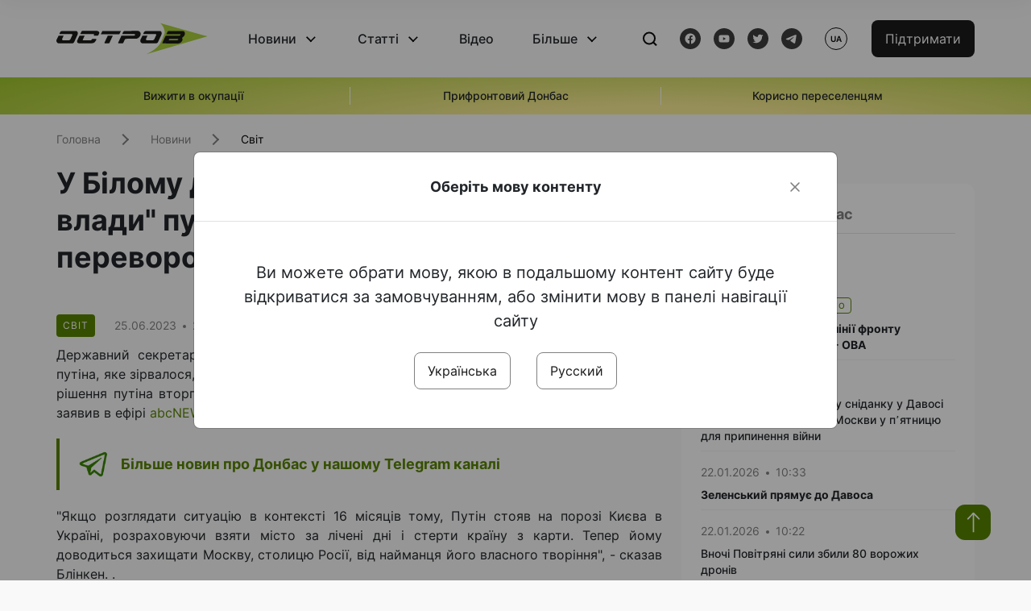

--- FILE ---
content_type: text/html; charset=UTF-8
request_url: https://www.ostro.org/news/u-bilomu-domi-prokomentuvaly-trishhyny-vlady-putina-cherez-perervanyj-perevorot-i424693
body_size: 16654
content:

<!DOCTYPE html>
<html lang="uk">
<head>
    <meta charset="utf-8">
    <meta http-equiv="X-UA-Compatible" content="IE=edge">
    <title>У Білому домі прокоментували &quot;тріщини влади&quot; путіна через перерваний переворот | ОстроВ</title>
    <link rel="apple-touch-icon" sizes="57x57" href="/favicon/apple-icon-57x57.png">
    <link rel="apple-touch-icon" sizes="60x60" href="/favicon/apple-icon-60x60.png">
    <link rel="apple-touch-icon" sizes="72x72" href="/favicon/apple-icon-72x72.png">
    <link rel="apple-touch-icon" sizes="76x76" href="/favicon/apple-icon-76x76.png">
    <link rel="apple-touch-icon" sizes="114x114" href="/favicon/apple-icon-114x114.png">
    <link rel="apple-touch-icon" sizes="120x120" href="/favicon/apple-icon-120x120.png">
    <link rel="apple-touch-icon" sizes="144x144" href="/favicon/apple-icon-144x144.png">
    <link rel="apple-touch-icon" sizes="152x152" href="/favicon/apple-icon-152x152.png">
    <link rel="apple-touch-icon" sizes="180x180" href="/favicon/apple-icon-180x180.png">
    <link rel="icon" type="image/png" sizes="192x192"  href="/favicon/android-icon-192x192.png">
    <link rel="icon" type="image/png" sizes="32x32" href="/favicon/favicon-32x32.png">
    <link rel="icon" type="image/png" sizes="96x96" href="/favicon/favicon-96x96.png">
    <link rel="icon" type="image/png" sizes="16x16" href="/favicon/favicon-16x16.png">
    <link rel="manifest" href="/favicon/manifest.json">
    <meta name="msapplication-TileColor" content="#ffffff">
    <meta name="msapplication-TileImage" content="/favicon/ms-icon-144x144.png">
    <meta name="theme-color" content="##588400">
    <meta name="apple-mobile-web-app-status-bar-style" content="black-translucent">
    <meta name="viewport"
          content="width=device-width, user-scalable=no, initial-scale=1.0, maximum-scale=1.0, minimum-scale=1.0">
    <meta name="csrf-param" content="_csrf-frontend">
<meta name="csrf-token" content="cBVXeD-r1FOHzn77Z2MU1ymml0d0qEobHBXFJb87GsMmJAQuSp6nC-C9Br0LL1aQa5fccR7Ac3JFT7Bh8wJM8w==">
            <meta property="fb:app_id" content="583173016509071">
        <meta name="title" content="У Білому домі прокоментували &quot;тріщини влади&quot; путіна через перерваний переворот | ОстроВ">
<meta name="description" content="Державний секретар США Ентоні Блінкен заявив, що повстання проти президента росії путіна, яке зірвалося, організоване найманим лідером і близьким союзником, наголошує, що рішення путіна вторгнутися в Україну посіяло хаос і в його власній країні.">
<meta property="og:title" content="У Білому домі прокоментували &quot;тріщини влади&quot; путіна через перерваний переворот">
<meta name="twitter:title" content="У Білому домі прокоментували &quot;тріщини влади&quot; путіна через перерваний переворот">
<meta property="og:type" content="article">
<meta property="og:description" content="Державний секретар США Ентоні Блінкен заявив, що повстання проти президента росії путіна, яке зірвалося, організоване найманим лідером і близьким союзником, наголошує, що рішення путіна вторгнутися в Україну посіяло хаос і в його власній країні.">
<meta name="twitter:description" content="Державний секретар США Ентоні Блінкен заявив, що повстання проти президента росії путіна, яке зірвалося, організоване найманим лідером і близьким союзником, наголошує, що рішення путіна вторгнутися в Україну посіяло хаос і в його власній країні.">
<meta property="og:url" content="https://www.ostro.org/news/u-bilomu-domi-prokomentuvaly-trishhyny-vlady-putina-cherez-perervanyj-perevorot-i424693">
<meta property="og:image" content="https://www.ostro.org/upload/share/news/2023/06/25/og_image_424693.png?v=1687717428">
<meta name="twitter:image" content="https://www.ostro.org/upload/share/news/2023/06/25/og_image_424693.png?v=1687717428">
<meta property="og:image:width" content="1200">
<meta property="og:image:height" content="630">
<meta property="og:image:type" content="image/png">
<link href="https://www.ostro.org/news/u-bilomu-domi-prokomentuvaly-trishhyny-vlady-putina-cherez-perervanyj-perevorot-i424693" rel="alternate" hreflang="uk">
<link href="https://www.ostro.org/news/u-bilomu-domi-prokomentuvaly-trishhyny-vlady-putina-cherez-perervanyj-perevorot-i424693" rel="alternate" hreflang="x-default">
<link href="https://www.ostro.org/ru/news/v-belom-dome-prokommentyrovaly-treshhyny-vlasty-putyna-yz-za-prervannogo-perevorota-i424694" rel="alternate" hreflang="ru">
<link type="application/rss+xml" href="https://www.ostro.org/rssfeed/rss.xml" title="ОстроВ - Загальна стрічка всіх матеріалів" rel="alternate">
<link type="application/rss+xml" href="https://www.ostro.org/rssfeed/news.xml" title="ОстроВ - Новини" rel="alternate">
<link type="application/rss+xml" href="https://www.ostro.org/rssfeed/articles.xml" title="ОстроВ - Статті" rel="alternate">
<link type="application/rss+xml" href="https://www.ostro.org/rssfeed/video.xml" title="ОстроВ - Відео" rel="alternate">
<link type="application/rss+xml" href="https://www.ostro.org/rssfeed/rss_ru.xml" title="ОстроВ - Загальна стрічка всіх матеріалів (Русский)" rel="alternate">
<link type="application/rss+xml" href="https://www.ostro.org/rssfeed/news_ru.xml" title="ОстроВ - Новини (Русский)" rel="alternate">
<link type="application/rss+xml" href="https://www.ostro.org/rssfeed/articles_ru.xml" title="ОстроВ - Статті (Русский)" rel="alternate">
<link type="application/rss+xml" href="https://www.ostro.org/rssfeed/video_ru.xml" title="ОстроВ - Відео (Русский)" rel="alternate">
<link href="/dist/styles/main.min.css?v=1762335726" rel="stylesheet">
<link href="/css/site.css?v=1739541963" rel="stylesheet">
<script>var newsFeed = "\/site\/news-feed";</script>    <script type="application/ld+json">{"@context":"https:\/\/schema.org","@graph":[{"@type":"NewsMediaOrganization","@id":"https:\/\/www.ostro.org#organization","name":"ОстроВ","legalName":"ГРОМАДСЬКА ОРГАНІЗАЦІЯ «ЦЕНТР ДОСЛІДЖЕНЬ СОЦІАЛЬНИХ ПЕРСПЕКТИВ ДОНБАСУ»","identifier":"R40-06473","additionalType":"https:\/\/webportal.nrada.gov.ua\/derzhavnyj-reyestr-sub-yektiv-informatsijnoyi-diyalnosti-u-sferi-telebachennya-i-radiomovlennya\/","url":"https:\/\/www.ostro.org\/","logo":{"@type":"ImageObject","url":"https:\/\/www.ostro.org\/dist\/img\/logo\/ostrov_black.svg"},"employee":{"@type":"Person","name":"Сергій Гармаш","jobTitle":"Головний редактор","url":"https:\/\/www.ostro.org\/author\/sergij-garmash-1","sameAs":"https:\/\/www.ostro.org\/author\/sergij-garmash-1"},"email":"info@ostro.org","sameAs":["https:\/\/www.facebook.com\/iaostro","https:\/\/www.youtube.com\/user\/ostroorg","https:\/\/x.com\/ostro_v","https:\/\/t.me\/iaostro","https:\/\/whatsapp.com\/channel\/0029VaqFRXdAojYln5rZTq38"]},{"@type":"WebSite","@id":"https:\/\/www.ostro.org#website","url":"https:\/\/www.ostro.org\/","name":"ОстроВ","inLanguage":"uk"},{"@type":"WebPage","@id":"https:\/\/www.ostro.org\/news\/u-bilomu-domi-prokomentuvaly-trishhyny-vlady-putina-cherez-perervanyj-perevorot-i424693#webpage","url":"https:\/\/www.ostro.org\/news\/u-bilomu-domi-prokomentuvaly-trishhyny-vlady-putina-cherez-perervanyj-perevorot-i424693","name":"У Білому домі прокоментували \u0022тріщини влади\u0022 путіна через перерваний переворот","inLanguage":"uk","mainEntity":{"@type":"NewsArticle","@id":"https:\/\/www.ostro.org\/news\/u-bilomu-domi-prokomentuvaly-trishhyny-vlady-putina-cherez-perervanyj-perevorot-i424693#newsArticle"},"isPartOf":{"@id":"https:\/\/www.ostro.org#website"}},{"@type":"NewsArticle","@id":"https:\/\/www.ostro.org\/news\/u-bilomu-domi-prokomentuvaly-trishhyny-vlady-putina-cherez-perervanyj-perevorot-i424693#newsArticle","url":"https:\/\/www.ostro.org\/news\/u-bilomu-domi-prokomentuvaly-trishhyny-vlady-putina-cherez-perervanyj-perevorot-i424693","headline":"У Білому домі прокоментували \u0022тріщини влади\u0022 путіна через перерваний переворот","articleBody":"Державний секретар США Ентоні Блінкен заявив, що повстання проти президента росії путіна, яке зірвалося, організоване найманим лідером і близьким союзником, наголошує, що рішення путіна вторгнутися в Україну посіяло хаос і в його власній країні. Про це Блінкен заявив в ефірі abcNEWS 25 червня. \u0022Якщо розглядати ситуацію в контексті 16 місяців тому, Путін стояв на порозі Києва в Україні, розраховуючи взяти місто за лічені дні і стерти країну з карти. Тепер йому доводиться захищати Москву, столицю Росії, від найманця його власного творіння\u0022, - сказав Блінкен. . \u0022Ми побачили, що з\u0027явилися дуже серйозні тріщини\u0022, - зазначив Блінкен, додавши: \u0022Куди вони підуть, якщо підуть, коли підуть, сказати дуже важко. Я не хочу спекулювати\u0022. Крім того, Держсекретар США додав, що \u0022не думає, що ми побачили останній акт\u0022 дій приватної військової групи \u0022Вагнер\u0022 у росії. Блінкен зазначив, що конфлікт із Пригожиним не був \u0022сюрпризом\u0022 з огляду на те, що напруженість наростала протягом кількох місяців, але США поки що не знають - і, можливо, не зможуть повністю з\u0027ясувати, - що призвело до того, що Пригожин відмовився від посади, водночас, як його група протягом кількох годин дедалі ближче й ближче наближалася до Москви. \u0022Що насправді спричинило цей очевидний розкол між Пригожиним і Путіним, і що буде далі, ми не можемо припускати. Наша увага була і буде зосереджена на самій Україні\u0022, -зазначив Держсекретар США.\u0026nbsp; Як повідомлялося, американський телеканал CNN\u0026nbsp;звернувся до прес-служби власника ПВК \u0022Вагнера\u0022 з питання про місцеперебування\u0026nbsp;Пригожина, оскільки після\u0026nbsp;\u0026nbsp;припинення бунту\u0026nbsp;він досі не з\u0027являвся на публіці.","name":"У Білому домі прокоментували \u0022тріщини влади\u0022 путіна через перерваний переворот","description":"Державний секретар США Ентоні Блінкен заявив, що повстання проти президента росії путіна, яке зірвалося, організоване найманим лідером і близьким союзником, наголошує, що рішення путіна вторгнутися в Україну посіяло хаос і в його власній країні. Про","inLanguage":"uk","datePublished":"2023-06-25T21:23:00+03:00","dateModified":"2023-06-25T21:23:48+03:00","mainEntityOfPage":{"@type":"WebPage","@id":"https:\/\/www.ostro.org\/news\/u-bilomu-domi-prokomentuvaly-trishhyny-vlady-putina-cherez-perervanyj-perevorot-i424693#webpage"},"publisher":{"@id":"https:\/\/www.ostro.org#organization"},"isPartOf":{"@id":"https:\/\/www.ostro.org#website"},"editor":{"@type":"Person","name":"Сергій Гармаш","jobTitle":"Головний редактор","url":"https:\/\/www.ostro.org\/author\/sergij-garmash-1","sameAs":"https:\/\/www.ostro.org\/author\/sergij-garmash-1"},"keywords":["Ентоні Блінкен","путін","заколот Пригожина","Білий дім"],"author":{"@type":"Organization","name":"ОстроВ"},"image":{"@type":"ImageObject","url":"https:\/\/www.ostro.org\/upload\/share\/news\/2023\/06\/25\/og_image_424693.png","width":1200,"height":630}}]}</script>   
    <script async src="https://securepubads.g.doubleclick.net/tag/js/gpt.js"></script>
<script>
  window.googletag = window.googletag || {cmd: []};
  googletag.cmd.push(function() {
    googletag.defineSlot('/21688950999/Main_page_upper_articles', [[872, 125], [728, 90], [750, 100]], 'div-gpt-ad-1681369194137-0').addService(googletag.pubads());
    googletag.pubads().enableSingleRequest();
    googletag.enableServices();
  });
</script>

<script async src="https://securepubads.g.doubleclick.net/tag/js/gpt.js"></script>
<script>
  window.googletag = window.googletag || {cmd: []};
  googletag.cmd.push(function() {
    googletag.defineSlot('/21688950999/Main_in_artices', [[872, 125], [728, 90], [750, 100]], 'div-gpt-ad-1681369667713-0').addService(googletag.pubads());
    googletag.pubads().enableSingleRequest();
    googletag.enableServices();
  });
</script>

<script async src="https://securepubads.g.doubleclick.net/tag/js/gpt.js"></script>
<script>
  window.googletag = window.googletag || {cmd: []};
  googletag.cmd.push(function() {
    googletag.defineSlot('/21688950999/Nad_lentoi', [[300, 250], 'fluid', [364, 280], [240, 400], [424, 280], [250, 250], [336, 280], [200, 200], [250, 360], [300, 100], [280, 280]], 'div-gpt-ad-1683641197311-0').addService(googletag.pubads());
    googletag.pubads().enableSingleRequest();
    googletag.pubads().collapseEmptyDivs();
    googletag.enableServices();
  });
</script>

<script async src="https://securepubads.g.doubleclick.net/tag/js/gpt.js"></script>
<script>
  window.googletag = window.googletag || {cmd: []};
  googletag.cmd.push(function() {
    googletag.defineSlot('/21688950999/Nad_lentoi_mobile', [[300, 250], [424, 280], [364, 280], [280, 280], [300, 100], [200, 200], 'fluid', [250, 250], [250, 360], [240, 400], [336, 280]], 'div-gpt-ad-1683641254420-0').addService(googletag.pubads());
    googletag.pubads().enableSingleRequest();
    googletag.pubads().collapseEmptyDivs();
    googletag.enableServices();
  });
</script>

<script async src="https://securepubads.g.doubleclick.net/tag/js/gpt.js"></script>
<script>
  window.googletag = window.googletag || {cmd: []};
  googletag.cmd.push(function() {
    googletag.defineSlot('/469082444/newsite_300_250_nad_lentoi', [300, 250], 'div-gpt-ad-1678699630159-0').addService(googletag.pubads());
    googletag.pubads().enableSingleRequest();
    googletag.enableServices();
  });
</script>
<script async src="https://securepubads.g.doubleclick.net/tag/js/gpt.js"></script>
<script>
  window.googletag = window.googletag || {cmd: []};
  googletag.cmd.push(function() {
    googletag.defineSlot('/469082444/newsite_300_250_lenta2_after_news', [300, 250], 'div-gpt-ad-1673600014699-0').addService(googletag.pubads());
    googletag.pubads().enableSingleRequest();
    googletag.enableServices();
  });


</script>
<script async src="https://securepubads.g.doubleclick.net/tag/js/gpt.js"></script>
<script>
  window.googletag = window.googletag || {cmd: []};
  googletag.cmd.push(function() {
    googletag.defineSlot('/469082444/newsite_300_250_lenta3_after_pr', [300, 250], 'div-gpt-ad-1673600160800-0').addService(googletag.pubads());
    googletag.pubads().enableSingleRequest();
    googletag.enableServices();
  });
</script>
<script async src="https://securepubads.g.doubleclick.net/tag/js/gpt.js"></script>
<script>
  window.googletag = window.googletag || {cmd: []};
  googletag.cmd.push(function() {
    googletag.defineSlot('/469082444/newsite_main_pered_statti', [[220, 90], [720, 90], [728, 90]], 'div-gpt-ad-1673601097112-0').addService(googletag.pubads());
    googletag.pubads().enableSingleRequest();
    googletag.enableServices();
  });
</script>    <!-- Google tag (gtag.js) -->
<script async src="https://www.googletagmanager.com/gtag/js?id=G-C62TWCLQ2W"></script>
<script>
  window.dataLayer = window.dataLayer || [];
  function gtag(){dataLayer.push(arguments);}
  gtag('js', new Date());

  gtag('config', 'G-C62TWCLQ2W');
</script>
<!-- Google tag (gtag.js) -->
<script async src="https://www.googletagmanager.com/gtag/js?id=UA-26023455-1"></script>
<script>
  window.dataLayer = window.dataLayer || [];
  function gtag(){dataLayer.push(arguments);}
  gtag('js', new Date());

  gtag('config', 'UA-26023455-1');
</script>    <style>
        .fb_iframe_widget_fluid span, iframe.fb_ltr,.fb_iframe_widget_lift{
            width: 100% !important;
        }
    </style>
</head>
<body class="single-post ua" data-lang="ua">
    <div id="fb-root"></div>
    <script>
        window.fbAsyncInit = function () {
            FB.init({
                appId: '583173016509071',
                cookie: true,
                xfbml: true,
                version: 'v15.0'
            });
            FB.AppEvents.logPageView();
        };
        (function (d, s, id) {
            var js, fjs = d.getElementsByTagName(s)[0];
            if (d.getElementById(id)) {
                return;
            }
            js = d.createElement(s);
            js.id = id;
            js.async = true;
            js.src = "https://connect.facebook.net/uk_UA/sdk.js";
            fjs.parentNode.insertBefore(js, fjs);
        }(document, 'script', 'facebook-jssdk'));
    </script>


    <script>
        window.fbAsyncInit = function() {
            FB.init({
                appId: '583173016509071',
                autoLogAppEvents : true,
                xfbml            : true,
                version          : 'v15.0'
            });
        };
    </script>
    <script async defer crossorigin="anonymous" src="https://connect.facebook.net/uk_UA/sdk.js"></script>

<header class="header page-wrapper">
    <div class="container">
        <div class="row">
            <div class="col-12 header__wrapper">
                <div class="header__icons">
                    <div class="main-logo">
                        <a href="/" class="main-logo__link">
                            <img src="/dist/img/sprites/ostrov_black.svg" alt="">
                        </a>
                    </div>
                </div>

                <nav class="header__wrapper-links">
                    <ul class="header__links"><li class='elements_1  header__link'><a  class='header__link__item header__link-event link_styled' href='/news'>Новини</a><div class="dropdown-menu "><div class="container"><ul class="" id="pp-1"><li class='elements_2  '><a  class='header__link' href='/news'>Всі новини</a></li><li class='elements_3  '><a  class='header__link' href='/news/country'>Країна</a></li><li class='elements_4  '><a  class='header__link' href='/news/donbas'>Донбас</a></li></ul></li><li class='elements_6  header__link'><a  class='header__link__item header__link-event link_styled' href='/articles'>Статті</a><div class="dropdown-menu "><div class="container"><ul class="" id="pp-6"><li class='elements_7  '><a  class='header__link' href='/articles'>Всі статті</a></li><li class='elements_8  '><a  class='header__link' href='/articles/country'>Країна</a></li><li class='elements_9  '><a  class='header__link' href='/articles/donbas'>Донбас</a></li></ul></li><li class='elements_10  header__link'><a  class='header__link__item link_styled' href='/video'>Відео</a></li><li class='elements_12  header__link'><a  class='header__link__item header__link-event link_styled' href='more'>Більше</a><div class="dropdown-menu "><div class="container"><ul class="" id="pp-12"><li class='elements_47  '><a  class='header__link' href='/opinions'>Думки</a></li><li class='elements_14  '><a  class='header__link' href='/poll'>Опитування</a></li><li class='elements_13  '><a  class='header__link' href='/press-releases'>Прес-релізи</a></li><li class='elements_16  '><a  class='header__link' href='/archive'>Архів</a></li></ul></li></ul>                </nav>
                <div class="header__buttons">
                    <div class="header-search">
                        <div class="header-search__icon">
                            <img src="/dist/img/sprites/search.svg" alt="">
                        </div>
                    </div>
                    <div class="header-social">
                    
    <a href="https://www.facebook.com/iaostro" target="_blank">
        <div class="header-social__btn fb-head"></div>
    </a>
    <a href="https://www.youtube.com/user/ostroorg/" target="_blank">
        <div class="header-social__btn youtube-head"></div>
    </a>
    <a href="https://twitter.com/ostro_v" target="_blank">
        <div class="header-social__btn twitter-head"></div>
    </a>
    <a href="https://t.me/iaostro" target="_blank">
        <div class="header-social__btn telegram-head"></div>
    </a>

                    </div>
                    <div class="header-lang__button">
                        <div class="lang-button">ua</div><div class="lang-button__dropdown" style="top: -200px"><ul><li><a href='/news/u-bilomu-domi-prokomentuvaly-trishhyny-vlady-putina-cherez-perervanyj-perevorot-i424693?changeLang=ua'>ua</a></li><li><a  href='/ru/news/v-belom-dome-prokommentyrovaly-treshhyny-vlasty-putyna-yz-za-prervannogo-perevorota-i424694?changeLang=ru'>ru</a></li><li><a href='https://www.ostro.info/' target='_blank' rel='nofollow'>EN</a></li></ul></div>                    </div>
                    <div class="payment-buttons-header payment-buttons-header-hide-mobile">
                        <button type="button" class="btn btn-primary">
                            <span id="loader_btn_monobank" style="margin-right: 10px" class="spinner-border spinner-border-sm d-none" role="status" aria-hidden="true"></span>
                            <a href="/donate">Підтримати</a>
                        </button>    
                    </div>    
                    <div class="header__burger">
                        <div class="header__burger-btn"></div>
                    </div>
                </div>
                <div class="header-search__input">
                    <div class="container">
                        <form action="/search" class="search-form">
                        <div class="custom-input">
                            <input class="header-input" type="text" name="q" placeholder="Пошук матеріалу" required minlength="3">
                            <button type="submit" class="btn btn-primary btn-search">Шукати</button>
                            <span class="close-search"></span>
                        </div>
                        </form>
                    </div>
                </div>
            </div>
        </div>
    </div>
</header>
<div class="menu__mob-opened">
    <div class="container">
        <ul class="menu__links"><li class='elements_1  menu__link'><a  class='menu__link-title menu__link-sub' href='/news'>Новини</a><ul class="menu__sub" id="pp-1"><li class='elements_2 menu__sub-item '><a  class='' href='/news'>Всі новини</a></li><li class='elements_3 menu__sub-item '><a  class='' href='/news/country'>Країна</a></li><li class='elements_4 menu__sub-item '><a  class='' href='/news/donbas'>Донбас</a></li></ul></li><li class='elements_6  menu__link'><a  class='menu__link-title menu__link-sub' href='/articles'>Статті</a><ul class="menu__sub" id="pp-6"><li class='elements_7 menu__sub-item '><a  class='' href='/articles'>Всі статті</a></li><li class='elements_8 menu__sub-item '><a  class='' href='/articles/country'>Країна</a></li><li class='elements_9 menu__sub-item '><a  class='' href='/articles/donbas'>Донбас</a></li></ul></li><li class='elements_10 menu__sub-item menu__link'><a  class='header__link__item link_styled' href='/video'>Відео</a></li><li class='elements_12  menu__link'><a  class='menu__link-title menu__link-sub' href='more'>Більше</a><ul class="menu__sub" id="pp-12"><li class='elements_47 menu__sub-item '><a  class='' href='/opinions'>Думки</a></li><li class='elements_14 menu__sub-item '><a  class='' href='/poll'>Опитування</a></li><li class='elements_13 menu__sub-item '><a  class='' href='/press-releases'>Прес-релізи</a></li><li class='elements_16 menu__sub-item '><a  class='' href='/archive'>Архів</a></li></ul></li></ul>        <div class="header-social mob-social">
            
    <a href="https://www.facebook.com/iaostro" target="_blank">
        <div class="header-social__btn fb-head"></div>
    </a>
    <a href="https://www.youtube.com/user/ostroorg/" target="_blank">
        <div class="header-social__btn youtube-head"></div>
    </a>
    <a href="https://twitter.com/ostro_v" target="_blank">
        <div class="header-social__btn twitter-head"></div>
    </a>
    <a href="https://t.me/iaostro" target="_blank">
        <div class="header-social__btn telegram-head"></div>
    </a>

        </div>
    </div>
</div>                    <div class="main-slider">
            <div class="page-wrapper">
                <div class="container">
                    <div class="swiper ">
                        <div class="swiper-wrapper">
                                                                                                <div class="swiper-slide swiper-header-slide position_center">
                                        <a href=" https://www.ostro.org/tag/vyzhyty-v-okupatsiyi">
                                            <div class="swiper-slide__content">
                                                <h6></h6>
                                                <p class="t3">
                                                    Вижити в окупації                                                </p>
                                            </div>
                                        </a>
                                    </div>
                                                                                                                                <div class="swiper-slide swiper-header-slide position_center">
                                        <a href=" https://www.ostro.org/tag/pryfrontovyj-donbas">
                                            <div class="swiper-slide__content">
                                                <h6></h6>
                                                <p class="t3">
                                                    Прифронтовий Донбас                                                </p>
                                            </div>
                                        </a>
                                    </div>
                                                                                                                                <div class="swiper-slide swiper-header-slide position_center">
                                        <a href=" https://www.ostro.org/tag/korysno-pereselentsyam">
                                            <div class="swiper-slide__content">
                                                <h6></h6>
                                                <p class="t3">
                                                    Корисно переселенцям                                                </p>
                                            </div>
                                        </a>
                                    </div>
                                                                                    </div>
                        <div class="swiper-pagination"></div>
                    </div>
                </div>
            </div>
        </div>
    <div class="page-wrapper">
    <div class="container page-container article">
        <nav aria-label="breadcrumb">
    <ul itemscope itemtype="https://schema.org/BreadcrumbList" class="breadcrumb"><li class=" breadcrumb__item" itemprop="itemListElement" itemscope itemtype="https://schema.org/ListItem"><a class="" href="/" itemprop="item"><span itemprop="name">Головна</span><meta itemprop="position" content="0"></a></li><li class=" breadcrumb__item" itemprop="itemListElement" itemscope itemtype="https://schema.org/ListItem"><a href="/news" itemprop="item"><span itemprop="name">Новини</span><meta itemprop="position" content="1"></a></li><li class=" breadcrumb__item" itemprop="itemListElement" itemscope itemtype="https://schema.org/ListItem"><a class="breadcrumbs-list__link" href="/news/world" itemprop="item"><span itemprop="name">Світ</span><meta itemprop="position" content="2"></a></li></ul itemscope itemtype="https://schema.org/BreadcrumbList"></nav>
        <div class="row">
            <section class="col-sm-12 col-md-7 col-lg-8 col-xl-8 page-content">
                <div class="banner-block" id="banner-13"><!-- /21688950999/Nad_lentoi_mobile -->
<div id='div-gpt-ad-1683641254420-0' style='min-width: 200px; min-height: 100px;'>
  <script>
    googletag.cmd.push(function() { googletag.display('div-gpt-ad-1683641254420-0'); });
  </script>
</div></div>                <h1 class="article__title">У Білому домі прокоментували "тріщини влади" путіна через перерваний переворот</h1>
                                <div class="article__info">
                    <div class="article__desc">
                                                    <div class="tags">
                                
                                                                                                                <div class="tag article__tag">Світ</div>
                                                                                                </div>
                                                <div class="main-news__item__info">
                            <div class="main-news__item__date">25.06.2023</div>
                            <div class="main-news__item__time">21:23</div>
                        </div>
                        <div class="article__views">1211</div>
                    </div>

                                                                        <a href="/ru/news/v-belom-dome-prokommentyrovaly-treshhyny-vlasty-putyna-yz-za-prervannogo-perevorota-i424694?changeLang=ru" class="article__lang-link">Читать на русском</a>
                                            
                                    </div>
                                                <!--                <h4 class="article__summery">-->
                <!--                    -->                <!--                </h4>-->
                                <div class="article__content">
                    <p class=""  style="text-align: justify;">Державний секретар США Ентоні Блінкен заявив, що повстання проти президента росії путіна, яке зірвалося, організоване найманим лідером і близьким союзником, наголошує, що рішення путіна вторгнутися в Україну посіяло хаос і в його власній країні. Про це Блінкен заявив в ефірі <a href="https://abcnews.go.com/Politics/wagner-uprising-russia-shows-cracks-putins-power-ukraine/story?id=100358489" target="_blank" rel="noopener">abcNEWS</a> 25 червня.</p><div class="banner-block" id="banner-17"><p><a class="share-block" href="https://t.me/iaostro" target="_blank" rel="noopener"> <img style="width: 36px; height: auto" src="/upload/media/2023/05/19/tg1.png">Більше новин про Донбас у нашому Telegram каналі</a></p></div>
<p style="text-align: justify;">"Якщо розглядати ситуацію в контексті 16 місяців тому, Путін стояв на порозі Києва в Україні, розраховуючи взяти місто за лічені дні і стерти країну з карти. Тепер йому доводиться захищати Москву, столицю Росії, від найманця його власного творіння", - сказав Блінкен. .</p>
<p style="text-align: justify;">"Ми побачили, що з'явилися дуже серйозні тріщини", - зазначив Блінкен, додавши: "Куди вони підуть, якщо підуть, коли підуть, сказати дуже важко. Я не хочу спекулювати".</p>
<p style="text-align: justify;">Крім того, Держсекретар США додав, що "не думає, що ми побачили останній акт" дій приватної військової групи "Вагнер" у росії.</p>
<p style="text-align: justify;">Блінкен зазначив, що конфлікт із Пригожиним не був "сюрпризом" з огляду на те, що напруженість наростала протягом кількох місяців, але США поки що не знають - і, можливо, не зможуть повністю з'ясувати, - що призвело до того, що Пригожин відмовився від посади, водночас, як його група протягом кількох годин дедалі ближче й ближче наближалася до Москви.</p>
<p style="text-align: justify;">"Що насправді спричинило цей очевидний розкол між Пригожиним і Путіним, і що буде далі, ми не можемо припускати. Наша увага була і буде зосереджена на самій Україні", -зазначив Держсекретар США.&nbsp;</p>
<p style="text-align: justify;">Як повідомлялося, американський телеканал CNN&nbsp;<a href="/news/prygozhyn-ne-vyhodyt-na-zv-yazok-i-jogo-mistseznahodzhennya-nevidome-snn-i424685" target="_blank" rel="noopener">звернувся до прес-служби власника ПВК "Вагнера" з питання про місцеперебування</a>&nbsp;Пригожина, оскільки після&nbsp;&nbsp;<a href="/news/prygozhyn-poyihav-na-zaproshennya-lukashenka-v-bilorus-tanky-zalyshyly-rostov-i424579" target="_blank" rel="noopener">припинення бунту</a>&nbsp;він досі не з'являвся на публіці.</p>                </div>
                                                <div class="action rounded">
                    <h3>Раніше «ОстроВ» підтримували грантодавці. Сьогодні нашу незалежність збереже тільки Ваша підтримка</h3>
                        <a href="/donate" class="btn btn-primary">Підтримати</a>
                </div>
                                <div class="article__footer">
                    <div class="share">
    <p>Поширити:</p>
    <div class="share-icons">
        <a href="javascript:void(0)" onclick="socialShare('twitter')" class="share-icons__item twitter-head"></a>
        <a href="javascript:void(0)" onclick="socialShare('facebook')" class="share-icons__item fb-head"></a>
        <a href="javascript:void(0)" onclick="socialShare('telegram')" class="share-icons__item telegram-head"></a>
        <a href="javascript:void(0)" onclick="socialShare('viber')" class="share-icons__item viber-head"></a>
        <a href="javascript:void(0)" onclick="socialShare('whatsapp')" class="share-icons__item whatsapp-head"></a>
        <a href="javascript:void(0)" onclick="socialShare('link')" class="share-icons__item link-head">
        </a>
    <span class="copied" id="copied">Скопійовано</span>
    </div>
</div>                    
<div class="tags-group">
    <p>Теги:</p>
    <div class="tags-wrapper">
            <a href="/tag/entoni-blinken" class="tag">Ентоні Блінкен</a>
            <a href="/tag/putin" class="tag">путін</a>
            <a href="/tag/zakolot-prygozhyna" class="tag">заколот Пригожина</a>
            <a href="/tag/bilyj-dim" class="tag">Білий дім</a>
        </div>
</div>
                    <div class="banner-container">
                        <div class="banner-block" id="banner-7"><script async src="https://pagead2.googlesyndication.com/pagead/js/adsbygoogle.js?client=ca-pub-4709105346903522"
     crossorigin="anonymous"></script>
<!-- Adapt_before comments -->
<ins class="adsbygoogle"
     style="display:block"
     data-ad-client="ca-pub-4709105346903522"
     data-ad-slot="9618346392"
     data-ad-format="auto"
     data-full-width-responsive="true"></ins>
<script>
     (adsbygoogle = window.adsbygoogle || []).push({});
</script></div>                                            </div>
                    <!-- fb plugin -->
                    
<div class="facebook-comments">
    <div class="fb-comments" data-width="100%" data-href="https://www.ostro.org/news/u-bilomu-domi-prokomentuvaly-trishhyny-vlady-putina-cherez-perervanyj-perevorot-i424693" data-numposts="5"></div>
</div>

                </div>
                
<div class="related-articles">
    <h3 class="section-header">Матеріали по темі </h3>
            <a href="/news/tramp-vvazhaye-shho-zelenskyj-i-putin-dijshly-do-tochky-koly-mozhut-uklasty-ugodu-abo-vony-durni-i545747" class="news-page__item">
                        <div class="news-content">
                <div class="theme__desc">
                    <div class="main-news__item__info">
                        <div class="main-news__item__date">21.01.2026</div>
                        <div class="main-news__item__time">18:12</div>
                    </div>
                                    </div>
                <h5>Трамп вважає, що Зеленський і путін дійшли до точки, коли можуть укласти угоду. Або вони "дурні"</h5>
            </div>
        </a>
            <a href="/news/poklykaly-z-kremlya-spetsposlanets-trampa-zayavyv-shho-zavtra-zustrinetsya-z-putinym-i545707" class="news-page__item">
                        <div class="news-page__img rounded">
                <div class="aside-news__overlay"></div>
                <img src="https://www.ostro.org/upload/news/2026/01/21/3333_872x490.jpg?v=1768993405" alt="" title="Покликали з Кремля: спецпосланець Трампа заявив, що завтра зустрінеться з Путіним">            </div>
                        <div class="news-content">
                <div class="theme__desc">
                    <div class="main-news__item__info">
                        <div class="main-news__item__date">21.01.2026</div>
                        <div class="main-news__item__time">13:23</div>
                    </div>
                                    </div>
                <h5>Покликали з Кремля: спецпосланець Трампа заявив, що завтра зустрінеться з Путіним</h5>
            </div>
        </a>
            <a href="/news/vitkoff-i-kushner-mozhut-obgovoryty-iz-putinym-myrnyj-plan-po-ukrayini-vzhe-u-sichni-zmi-i545014" class="news-page__item">
                        <div class="news-content">
                <div class="theme__desc">
                    <div class="main-news__item__info">
                        <div class="main-news__item__date">14.01.2026</div>
                        <div class="main-news__item__time">11:31</div>
                    </div>
                                    </div>
                <h5>Віткофф і Кушнер можуть обговорити із путіним мирний план по Україні вже у січні - ЗМІ</h5>
            </div>
        </a>
            <a href="/news/putin-zvolikaye-z-vidpoviddyu-peregovornyj-trek-postavleno-na-pauzu-v-ochikuvanni-rishennya-kremlya-i544930" class="news-page__item">
                        <div class="news-page__img rounded">
                <div class="aside-news__overlay"></div>
                <img src="https://www.ostro.org/upload/news/2026/01/13/alyaska-1_872x490.jpg?v=1768304115" alt="" title="&quot;Путін зволікає з відповіддю&quot;. Переговорний трек поставлено на паузу в очікуванні рішення Кремля — політолог Ігор Чаленко">            </div>
                        <div class="news-content">
                <div class="theme__desc">
                    <div class="main-news__item__info">
                        <div class="main-news__item__date">13.01.2026</div>
                        <div class="main-news__item__time">14:30</div>
                    </div>
                                                                        
<div class="tags-btn">
    <span class="tag-star">Ексклюзив</span>
</div>
                                                            </div>
                <h5>"Путін зволікає з відповіддю". Переговорний трек поставлено на паузу в очікуванні рішення Кремля — політолог Ігор Чаленко</h5>
            </div>
        </a>
    </div>
                <div class="banner-container">
                    <div class="banner-block" id="banner-9"><script async src="https://pagead2.googlesyndication.com/pagead/js/adsbygoogle.js?client=ca-pub-4709105346903522"
     crossorigin="anonymous"></script>
<!-- Adapt_before comments -->
<ins class="adsbygoogle"
     style="display:block"
     data-ad-client="ca-pub-4709105346903522"
     data-ad-slot="9618346392"
     data-ad-format="auto"
     data-full-width-responsive="true"></ins>
<script>
     (adsbygoogle = window.adsbygoogle || []).push({});
</script></div>                                    </div>
                <section class="articles rounded">
    <a href="/articles">
    <h3 class="section-header">Статті</h3>
    </a>

            <a href="/articles/kadrova-rotatsiya-voyennogo-chasu-shho-naspravdi-oznachayut-ostanni-pryznachennya-u-vladi-i545706 " class="articles__item">
    <div class="articles__item__img  rounded">
        <img src="https://www.ostro.org/upload/articles/2026/01/21/528611843cca9d462ce13564763dd572_312x180.jpeg?v=1768994093" alt="" title="Кадрова ротація воєнного часу: що насправді означають останні призначення у владі">                    <div class="category-group">
                                      <span class="tag ">Країна</span>
                            </div>
            </div>
    <div class="articles__item__content ">
        <div class="main-news__item__info">
            <div class="main-news__item__date">22.01.2026</div>
            <div class="main-news__item__time">10:55</div>
        </div>
        <h4>Кадрова ротація воєнного часу: що насправді означають останні призначення у владі</h4>
                    <div class="articles__item__text">Це найдивніше звільнення. Одні говорять, що це помста за Єрмака, історію з Міндічем, інші – що це прохання Кирила Буданова, бо в них достатньо напружені стосунки (не конфліктні), ще хтось – просто оновлення заради оновлення...</div>
            </div>
</a>            <a href="/articles/u-vyznanni-suverenitetu-rf-nad-donbasom-nas-zadovolnyt-tilky-de-yure-rosijski-zmi-pro-ukrayinu-i545687 " class="articles__item">
    <div class="articles__item__img  rounded">
        <img src="https://www.ostro.org/upload/articles/2026/01/21/33062_312x180.jpg?v=1768985407" alt="" title="«У визнанні суверенітету РФ над Донбасом нас задовольнить тільки «де-юре». Російські ЗМІ про Україну">                    <div class="category-group">
                                      <span class="tag ">Світ</span>
                            </div>
            </div>
    <div class="articles__item__content ">
        <div class="main-news__item__info">
            <div class="main-news__item__date">21.01.2026</div>
            <div class="main-news__item__time">10:40</div>
        </div>
        <h4>«У визнанні суверенітету РФ над Донбасом нас задовольнить тільки «де-юре». Російські ЗМІ про Україну</h4>
                    <div class="articles__item__text">Прийнято військово-політичне рішення, що тепер треба вибивати грунт з-під ніг режиму Зеленського і добивати. Треба вводити дезорганізацію не тільки в систему військового управління, а й адміністративно-господарського та соціально-побутового</div>
            </div>
</a>            <a href="/articles/dlya-polipshennya-patriotychnogo-vyhovannya-ministerstvo-oborony-rosiyi-napravyt-do-shkil-svoyih-i545427 " class="articles__item">
    <div class="articles__item__img  rounded">
        <img src="https://www.ostro.org/upload/articles/2026/01/18/children_312x180.jpg?v=1768768257" alt="" title="Для поліпшення патріотичного виховання Міністерство оборони Росії направить до шкіл своїх комісарів? Огляд ЗМІ окупованого Донбасу">                    <div class="category-group">
                                      <span class="tag ">Донбас</span>
                            </div>
            </div>
    <div class="articles__item__content ">
        <div class="main-news__item__info">
            <div class="main-news__item__date">18.01.2026</div>
            <div class="main-news__item__time">22:32</div>
        </div>
        <h4>Для поліпшення патріотичного виховання Міністерство оборони Росії направить до шкіл своїх комісарів? Огляд ЗМІ окупованого Донбасу</h4>
                    <div class="articles__item__text">Разом з останніми порціями новорічного олів'є та оселедця «під шубою» в ЗМІ окупованого Донбасу закінчився і оптимізм щодо численних побажань і обіцянок московських і місцевих чиновників. Раптово з'ясувалося, що майже за чотири роки російської...</div>
            </div>
</a>    
    <a href="/articles" class="text-link all-articles">Всі статті</a>


</section>
            </section>
            <aside class="col-sm-12 col-md-5 col-lg-4 col-xl-4 aside-panel news-aside">
                <div class="" id="aside-news">
    <div class="banner-block" id="banner-1"><!-- /21688950999/Nad_lentoi -->
<div id='div-gpt-ad-1683641197311-0' style='min-width: 200px; min-height: 100px;'>
  <script>
    googletag.cmd.push(function() { googletag.display('div-gpt-ad-1683641197311-0'); });
  </script>
</div></div>
            
            <div class="news-wrapper rounded">
                <div class="all-news">
                                            <ul class="tabs">
                            <li class="tabs__item ">
                                <a data-cat="" class="tabs__link tabs__link_active news_feed_link" href="#">
                                    Всі новини                                </a>
                            </li>
                                                            <li class="tabs__item">
                                    <a data-cat="1" class="tabs__link news_feed_link"
                                       href="#">Донбас</a>
                                </li>
                                                    </ul>
                                        <div class="aside-news" id="news-feed">
                                                        <h4 class="aside-news__date ">Сьогодні</h4>


    <div class="aside-news__item ">
    <a href="/news/na-donechchyni-za-dobu-z-liniyi-frontu-evakujovano-90-lyudej-ova-i545808">
        <div class="theme__desc">
            <div class="main-news__item__info">
                <div class="main-news__item__date">22.01.2026</div>
                <div class="main-news__item__time">11:21</div>
            </div>
                                                
<div class="tags-btn">
    <span class="tag-small">Фото</span>
</div>
                                    </div>
        <p class="t6  bold-text">
            На Донеччині за добу з лінії фронту евакуйовано 90 людей - ОВА        </p>
        
    </a>
</div>                                                    

    <div class="aside-news__item ">
    <a href="/news/vitkoff-na-ukrayinskomu-snidanku-u-davosi-anonsuvav-svij-vizyt-do-moskvy-u-p-yatnytsyu-dlya-i545802">
        <div class="theme__desc">
            <div class="main-news__item__info">
                <div class="main-news__item__date">22.01.2026</div>
                <div class="main-news__item__time">10:55</div>
            </div>
                    </div>
        <p class="t6  ">
            Віткофф на українському сніданку у Давосі анонсував свій візит до Москви у п’ятницю для припинення війни        </p>
        
    </a>
</div>                                                    

    <div class="aside-news__item ">
    <a href="/news/zelenskyj-pryamuye-do-davosa-i545804">
        <div class="theme__desc">
            <div class="main-news__item__info">
                <div class="main-news__item__date">22.01.2026</div>
                <div class="main-news__item__time">10:33</div>
            </div>
                    </div>
        <p class="t6  bold-text">
            Зеленський прямує до Давоса        </p>
        
    </a>
</div>                                                    

    <div class="aside-news__item ">
    <a href="/news/vnochi-povitryani-syly-zbyly-80-vorozhyh-droniv-i545799">
        <div class="theme__desc">
            <div class="main-news__item__info">
                <div class="main-news__item__date">22.01.2026</div>
                <div class="main-news__item__time">10:22</div>
            </div>
                    </div>
        <p class="t6  ">
            Вночі Повітряні сили збили 80 ворожих дронів        </p>
        
    </a>
</div>                                                    

    <div class="aside-news__item ">
    <a href="/news/ukrayina-v-obsye-rosiya-gotuye-novi-udary-po-energetytsi-i545796">
        <div class="theme__desc">
            <div class="main-news__item__info">
                <div class="main-news__item__date">22.01.2026</div>
                <div class="main-news__item__time">09:50</div>
            </div>
                    </div>
        <p class="t6  bold-text">
            Україна в ОБСЄ: Росія готує нові удари по енергетиці        </p>
        
    </a>
</div>                                                    

    <div class="aside-news__item ">
    <a href="/news/u-kilkoh-regionah-ukrayiny-zaprovadzheno-avarijni-vidklyuchennya-svitla-cherez-obstrily-rf-i545794">
        <div class="theme__desc">
            <div class="main-news__item__info">
                <div class="main-news__item__date">22.01.2026</div>
                <div class="main-news__item__time">09:30</div>
            </div>
                    </div>
        <p class="t6  ">
            У кількох регіонах України запроваджено аварійні відключення світла через обстріли РФ         </p>
        
    </a>
</div>                                                    

    <div class="aside-news__item ">
    <a href="/news/u-kyyevi-bez-teplopostachannya-zalyshayutsya-blyzko-3-tysyach-bagatopoverhivok-klychko-i545791">
        <div class="theme__desc">
            <div class="main-news__item__info">
                <div class="main-news__item__date">22.01.2026</div>
                <div class="main-news__item__time">09:10</div>
            </div>
                    </div>
        <p class="t6  ">
            У Києві без теплопостачання залишаються близько 3 тисяч багатоповерхівок - Кличко        </p>
        
    </a>
</div>                                                    

    <div class="aside-news__item ">
    <a href="/news/protyagom-mynuloyi-doby-na-fronti-zafiksovano-154-bojovi-zitknennya-genshtab-zsu-i545789">
        <div class="theme__desc">
            <div class="main-news__item__info">
                <div class="main-news__item__date">22.01.2026</div>
                <div class="main-news__item__time">08:41</div>
            </div>
                    </div>
        <p class="t6  ">
            Протягом минулої доби на фронті зафіксовано 154 бойові зіткнення - Генштаб ЗСУ        </p>
        
    </a>
</div>                                                    

    <div class="aside-news__item ">
    <a href="/news/na-donechchyni-za-dobu-vnaslidok-obstriliv-zagynulo-dvoye-tsyvilnyh-i545786">
        <div class="theme__desc">
            <div class="main-news__item__info">
                <div class="main-news__item__date">22.01.2026</div>
                <div class="main-news__item__time">08:12</div>
            </div>
                    </div>
        <p class="t6  bold-text">
            На Донеччині за добу внаслідок обстрілів загинуло двоє цивільних        </p>
        
    </a>
</div>                                                    

    <div class="aside-news__item ">
    <a href="/news/za-dobu-bojovi-vtraty-rosiyan-sklaly-ponad-tysyachu-osib-i545782">
        <div class="theme__desc">
            <div class="main-news__item__info">
                <div class="main-news__item__date">22.01.2026</div>
                <div class="main-news__item__time">07:50</div>
            </div>
                    </div>
        <p class="t6  ">
            За добу бойові втрати росіян склали понад тисячу осіб        </p>
        
    </a>
</div>                                                    

    <div class="aside-news__item ">
    <a href="/news/vazhlyve-za-nich-i545783">
        <div class="theme__desc">
            <div class="main-news__item__info">
                <div class="main-news__item__date">22.01.2026</div>
                <div class="main-news__item__time">07:25</div>
            </div>
                    </div>
        <p class="t6  bold-text">
            ВАЖЛИВЕ ЗА НІЧ        </p>
        
    </a>
</div>                                                    

    
                    <h4 class="aside-news__date ">Вчора</h4>
            <div class="aside-news__item ">
    <a href="/news/vidgulyavshy-novorichni-svyata-zhyteli-lnr-raptom-diznalysya-shho-platyat-za-produkty-harchuvannya-i545774">
        <div class="theme__desc">
            <div class="main-news__item__info">
                <div class="main-news__item__date">21.01.2026</div>
                <div class="main-news__item__time">23:00</div>
            </div>
                    </div>
        <p class="t6  ">
            Відгулявши новорічні свята, жителі «ЛНР» раптом дізналися, що платять за продукти харчування на 20% дорожче, ніж росіяни        </p>
        
    </a>
</div>                                                    

    <div class="aside-news__item ">
    <a href="/news/vlada-lnr-rozpovila-skilky-budynkiv-i-yih-meshkantsiv-sydyat-u-zamerzayuchyh-budynkah-i-poobitsyala-i545776">
        <div class="theme__desc">
            <div class="main-news__item__info">
                <div class="main-news__item__date">21.01.2026</div>
                <div class="main-news__item__time">22:31</div>
            </div>
                    </div>
        <p class="t6  ">
            Влада «ЛНР» розповіла, скільки будинків і їх мешканців сидять у замерзаючих квартирах Алчевська і пообіцяла не брати плату за відсутнє тепло        </p>
        
    </a>
</div>                                                    

    <div class="aside-news__item ">
    <a href="/news/tsvk-proponuye-perehidnyj-period-mizh-zavershennyam-voyennogo-stanu-ta-pochatkom-vyboriv-i545780">
        <div class="theme__desc">
            <div class="main-news__item__info">
                <div class="main-news__item__date">21.01.2026</div>
                <div class="main-news__item__time">22:09</div>
            </div>
                    </div>
        <p class="t6  bold-text">
            ЦВК пропонує перехідний період між завершенням воєнного стану та початком виборів        </p>
        
    </a>
</div>                                                    

    <div class="aside-news__item ">
    <a href="/news/pislya-vdaloyi-ataky-droniv-zsu-v-portovomu-terminali-krasnodarskogo-krayu-goryat-chotyry-i545770">
        <div class="theme__desc">
            <div class="main-news__item__info">
                <div class="main-news__item__date">21.01.2026</div>
                <div class="main-news__item__time">22:02</div>
            </div>
                    </div>
        <p class="t6  bold-text">
            Після вдалої атаки дронів ЗСУ в портовому терміналі Краснодарського краю горять чотири резервуари з нафтопродуктами        </p>
                    <div class="aside-news__img rounded">
                <div class="aside-news__overlay"></div>
                <img src="https://www.ostro.org/upload/news/2026/01/21/photo-2026-01-21-21-43-16_376x212.jpg?v=1769024623" alt="" title="Після вдалої атаки дронів ЗСУ в портовому терміналі Краснодарського краю горять чотири резервуари з нафтопродуктами">            </div>
        
    </a>
</div>                                                    

    <div class="aside-news__item ">
    <a href="/news/u-merezhi-z-yavylosya-video-z-okolyts-druzhkivky-de-pidijmayetsya-dym-pislya-prylotiv-i545777">
        <div class="theme__desc">
            <div class="main-news__item__info">
                <div class="main-news__item__date">21.01.2026</div>
                <div class="main-news__item__time">21:58</div>
            </div>
                                                
<div class="tags-btn">
    <span class="tag-small">ВІДЕОФАКТ</span>
</div>
                                    </div>
        <p class="t6  ">
            У мережі зʼявилося відео з околиць Дружківки, де підіймається дим після прильотів        </p>
        
    </a>
</div>                                                    

    <div class="aside-news__item ">
    <a href="/news/sud-vidpustyv-truhanova-z-pid-domashnogo-areshtu-i-dozvolyv-znyaty-elektronnyj-braslet-i545771">
        <div class="theme__desc">
            <div class="main-news__item__info">
                <div class="main-news__item__date">21.01.2026</div>
                <div class="main-news__item__time">21:41</div>
            </div>
                    </div>
        <p class="t6  ">
            Суд відпустив Труханова з-під домашнього арешту і дозволив зняти електронний браслет        </p>
        
    </a>
</div>                                                    

    <div class="aside-news__item ">
    <a href="/news/kolyshnij-narodnyj-gubernator-gubaryev-skarzhytsya-shho-rosijski-sylovyky-skrutyly-patriotiv-i545766">
        <div class="theme__desc">
            <div class="main-news__item__info">
                <div class="main-news__item__date">21.01.2026</div>
                <div class="main-news__item__time">21:21</div>
            </div>
                                                
<div class="tags-btn">
    <span class="tag-small">Фото</span>
</div>
                                    </div>
        <p class="t6  ">
            Колишній "народний губернатор" Губарєв скаржиться, що російські силовики скрутили "патріотів-лимонівців", які співали пісні, що прославляють Росію        </p>
                    <div class="aside-news__img rounded">
                <div class="aside-news__overlay"></div>
                <img src="https://www.ostro.org/upload/news/2026/01/21/photo-2026-01-18-16-33-54_376x212.jpg?v=1769022906" alt="" title="Колишній &quot;народний губернатор&quot; Губарєв скаржиться, що російські силовики скрутили &quot;патріотів-лимонівців&quot;, які співали пісні, що прославляють Росію">            </div>
        
    </a>
</div>                                                    

    <div class="aside-news__item ">
    <a href="/news/yakshho-ukrayina-perezhyve-tsyu-zymu-perevaga-bude-na-yiyi-botsi-kellog-i545763">
        <div class="theme__desc">
            <div class="main-news__item__info">
                <div class="main-news__item__date">21.01.2026</div>
                <div class="main-news__item__time">20:45</div>
            </div>
                    </div>
        <p class="t6  bold-text">
            Якщо Україна переживе цю зиму, перевага буде на її боці - Келлог        </p>
        
    </a>
</div>                                                    

    <div class="aside-news__item ">
    <a href="/news/vatazhok-dnr-rozpoviv-pro-naslidky-vybuhiv-v-okupovanomu-debaltsevomu-ale-zabuv-zgadaty-shho-vony-i545759">
        <div class="theme__desc">
            <div class="main-news__item__info">
                <div class="main-news__item__date">21.01.2026</div>
                <div class="main-news__item__time">20:40</div>
            </div>
                                                
<div class="tags-btn">
    <span class="tag-small">Фото</span>
</div>
                                    
<div class="tags-btn">
    <span class="tag-small">Відео</span>
</div>
                                    
<div class="tags-btn">
    <span class="tag-small">Оновлено</span>
</div>
                                    
<div class="tags-btn">
    <span class="tag-small">Скріншот</span>
</div>
                                    </div>
        <p class="t6  ">
            Ватажок «ДНР» розповів про наслідки вибухів в окупованому Дебальцевому, але «забув» згадати, що вони пов'язані з детонацією складу боєприпасів російських військ        </p>
                    <div class="aside-news__img rounded">
                <div class="aside-news__overlay"></div>
                <img src="https://www.ostro.org/upload/news/2026/01/21/000_376x212.jpg?v=1769019579" alt="" title="Ватажок «ДНР» розповів про наслідки вибухів в окупованому Дебальцевому, але «забув» згадати, що вони пов&#039;язані з детонацією складу боєприпасів російських військ">            </div>
        
    </a>
</div>                                            </div>
                    <a href="/news"
                       class="text-link all-articles">Всі новини</a>
                </div>
            </div>
                </div>                <div class="banner-block" id="banner-2"><script async src="https://pagead2.googlesyndication.com/pagead/js/adsbygoogle.js?client=ca-pub-4709105346903522"
     crossorigin="anonymous"></script>
<!-- new_300x250_lenta2 -->
<ins class="adsbygoogle"
     style="display:block"
     data-ad-client="ca-pub-4709105346903522"
     data-ad-slot="7773488167"
     data-ad-format="auto"
     data-full-width-responsive="true"></ins>
<script>
     (adsbygoogle = window.adsbygoogle || []).push({});
</script></div>            <div class="press-reliz rounded">
            <h4 class="press-reliz__title">
                <a href="/press-releases">
                    Прес-релізи                </a></h4>
                            <a href="/press-releases/autsorsyng-inzhenera-z-ohorony-pratsi-chy-shtatnyj-spetsialist-shho-vygidnishe-i545738">
    <div class="press-reliz__item">
        <div class="theme__desc">
            <div class="main-news__item__info">
                <div class="main-news__item__date">21.01.2026</div>
                <div class="main-news__item__time">16:18</div>
            </div>
        </div>
        <p class="t6">Аутсорсинг інженера з охорони праці чи штатний спеціаліст: що вигідніше</p>
    </div>
</a>                            <a href="/press-releases/shho-pratsyuye-v-seo-pislya-ai-onovlen-google-i-yak-biznesu-adaptuvaty-sajt-i545598">
    <div class="press-reliz__item">
        <div class="theme__desc">
            <div class="main-news__item__info">
                <div class="main-news__item__date">20.01.2026</div>
                <div class="main-news__item__time">15:39</div>
            </div>
        </div>
        <p class="t6">Що працює в SEO після AI-оновлень Google і як бізнесу адаптувати сайт</p>
    </div>
</a>                            <a href="/press-releases/top-7-tovariv-dlya-komfortnogo-zhyttya-kota-u-kvartyri-i545580">
    <div class="press-reliz__item">
        <div class="theme__desc">
            <div class="main-news__item__info">
                <div class="main-news__item__date">20.01.2026</div>
                <div class="main-news__item__time">12:51</div>
            </div>
        </div>
        <p class="t6">ТОП-7 товарів для комфортного життя кота у квартирі</p>
    </div>
</a>                            <a href="/press-releases/dyzajn-ofisiv-novogo-pokolinnya-shho-varto-vrahuvaty-i545565">
    <div class="press-reliz__item">
        <div class="theme__desc">
            <div class="main-news__item__info">
                <div class="main-news__item__date">20.01.2026</div>
                <div class="main-news__item__time">11:13</div>
            </div>
        </div>
        <p class="t6">Дизайн офісів нового покоління: що варто врахувати?</p>
    </div>
</a>                            <a href="/press-releases/osnovni-trendy-sontsezahysnyh-okulyariv-u-2026-rotsi-i545311">
    <div class="press-reliz__item">
        <div class="theme__desc">
            <div class="main-news__item__info">
                <div class="main-news__item__date">17.01.2026</div>
                <div class="main-news__item__time">11:34</div>
            </div>
        </div>
        <p class="t6">Основні тренди сонцезахисних окулярів у 2026 році</p>
    </div>
</a>                        <a href="/press-releases"
               class="text-link all-articles">Всі прес-релізи</a>
        </div>
        <div class="banner-block" id="banner-3"><script async src="https://pagead2.googlesyndication.com/pagead/js/adsbygoogle.js?client=ca-pub-4709105346903522"
     crossorigin="anonymous"></script>
<!-- new_300x250_lenta3 -->
<ins class="adsbygoogle"
     style="display:block"
     data-ad-client="ca-pub-4709105346903522"
     data-ad-slot="3846933010"
     data-ad-format="auto"
     data-full-width-responsive="true"></ins>
<script>
     (adsbygoogle = window.adsbygoogle || []).push({});
</script></div>            </aside>
        </div>
    </div>
</div><div class="modal fade" id="language" tabindex="-1" aria-labelledby="language" aria-hidden="true">
    <div class="modal-dialog modal-dialog-centered modal-lg modal-md modal-sm">
        <div class="modal-content">
            <div class="modal-header">
                <h5 class="modal-title " id="exampleModalLabel">Оберіть мову контенту</h5>
                <button type="button" class="btn-close-popup" data-bs-dismiss="modal" aria-label="Close"></button>
            </div>
            <div class="modal-body">
                <p>Ви можете обрати мову, якою в подальшому контент сайту буде відкриватися за замовчуванням, або змінити мову в панелі навігації сайту</p>
                <div class="btn-group">
                                            <button type="button" data-language="ua" data-url="/"
                                class="btn btn-secondary select_language">
                            Українська                        </button>
                                            <button type="button" data-language="ru" data-url="/ru"
                                class="btn btn-secondary select_language">
                            Русский                        </button>
                                    </div>
            </div>
        </div>
    </div>
</div><div class="page-wrapper hide-mob">
    <div class="container page-container">
        <div class="banner-container">
            <div class="banner-block" id="banner-11"><script async src="https://pagead2.googlesyndication.com/pagead/js/adsbygoogle.js?client=ca-pub-4709105346903522"
     crossorigin="anonymous"></script>
<!-- Adapt_before comments -->
<ins class="adsbygoogle"
     style="display:block"
     data-ad-client="ca-pub-4709105346903522"
     data-ad-slot="9618346392"
     data-ad-format="auto"
     data-full-width-responsive="true"></ins>
<script>
     (adsbygoogle = window.adsbygoogle || []).push({});
</script></div>                    </div>
    </div>
</div>
<footer class="footer">
    <div class="page-wrapper">
        <div class="container footer-container">
            <div class="row footer-row mb-xl-2">
                <div class=" col-xs-12 col-sm-12 col-md-12 col-xl-3">
                    <div class="footer__info">
                        <a href="/">
                            <img src="/dist/img/sprites/logo.svg" alt="" class="footer__logo">
                        </a>
                        <p>
                            <span class="copy-right">© 2002-2026 «ОстроВ»</span>
                            Будь-яке використання матеріалів сайту «ОстроВ» дозволяється за умови активного посилання на www.ostro.org та вказівки назви сайту.</p>
                    </div>
                </div>
                <div class="col-xs-12 col-sm-12 col-md-12 col-xl-7 footer__nav ">
                    <ul class="footer-nav col-md-12"><li class='elements_33  footer-nav__item'><a  class='' href='/'>Головна</a></li><li class='elements_34  footer-nav__item'><a  class='' href='/articles'>Статті</a></li><li class='elements_35  footer-nav__item'><a  class='' href='/video'>Відео</a></li><li class='elements_37  footer-nav__item'><a  class='' href='/press-releases'>Прес-релізи</a></li><li class='elements_38  footer-nav__item'><a  class='' href='/donbas'>Донбас</a></li></ul>                </div>
            </div>
            <div class="row footer__contact mb-xl-4">
                <div class="col-xl-3 col-md-6 ">
                    <p class="footer-firm">ОО Центр досліджень соціальних перспектив Донбасу; <br /> Інформаційне агентство «ОстроВ»</p>
                </div>
                <div class="col-xl-3 col-md-6 mb-lg-3 mb-md-3">
                    <p class="contact-description">Зв'язатися з редакцією:</p>
                    <a href="/cdn-cgi/l/email-protection#a0c9cec6cfe0cfd3d4d2cf8ecfd2c7"><span class="__cf_email__" data-cfemail="a6cfc8c0c9e6c9d5d2d4c988c9d4c1">[email&#160;protected]</span></a>
                </div>
                <div class="col-xl-3 col-md-6 ">
                    <p class="contact-description">Приєднуйся до нас:</p>
                    <div class="footer__social">
                                                    <a href="https://www.facebook.com/iaostro" target="_blank">
                                <div class="social-icon facebook"></div>
                            </a>
                                                                            <a href="https://www.youtube.com/user/ostroorg/" target="_blank">
                                <div class="social-icon youtube"></div>
                            </a>
                                                                            <a href="https://twitter.com/ostro_v" target="_blank">
                                <div class="social-icon twitter"></div>
                            </a>
                                                                            <a href="https://t.me/iaostro" target="_blank">
                                <div class="social-icon telegram"></div>
                            </a>
                                                                                                            <a target="_blank" href="/rssfeed/rss.xml">
                                    <div class="social-icon rss"></div>
                                </a>
                                                                        </div>
                </div>
                <div class="col-md-6 col-xl-3 ">
                    <p class="contact-description">Підтримати проєкт</p>
                    <a href="/donate" class="btn footer-btn">Підтримати</a>
                </div>
            </div>
            <div class="row footer-info">
                                <div class="col-xl-3 col-md-6 ">
                    <p>Проект здійснюється за сприянням:<br /><a href="http://www.ned.org/languages/ru" target="_blank" rel="noopener">Національного фонду підтримки демократії</a> (Думки авторів не обов'язково збігаються з офіційною позицією Фонду)</p>                                    </div>
                            </div>
            <div class="row info-pages">
                <div class="col-xl-9 col-md-6">
                <ul class="footer-secondary"><li class='elements_45  col-xl-4 col-lg-6 col-sm-12'><a  class='' href='/privacy-policy'>Політика конфіденційності</a></li></ul>                </div>
                <div class="col-xl-3 col-md-6">
                    <a href="//www.i.ua/" target="_blank" onclick="this.href='//i.ua/r.php?869';" title="Rated by I.UA">
                        <script data-cfasync="false" src="/cdn-cgi/scripts/5c5dd728/cloudflare-static/email-decode.min.js"></script><script type="text/javascript" language="javascript">iS='<img src="//r.i.ua/s?u869&p62&n'+Math.random();
                            iD=document;if(!iD.cookie)iD.cookie="b=b; path=/";if(iD.cookie)iS+='&c1';
                            iS+='&d'+(screen.colorDepth?screen.colorDepth:screen.pixelDepth)
                                +"&w"+screen.width+'&h'+screen.height;
                            iT=iD.referrer.slice(7);iH=window.location.href.slice(7);
                            ((iI=iT.indexOf('/'))!=-1)?(iT=iT.substring(0,iI)):(iI=iT.length);
                            if(iT!=iH.substring(0,iI))iS+='&f'+escape(iD.referrer.slice(7));
                            iS+='&r'+escape(iH);
                            iD.write(iS+'" border="0" width="88" height="31" />');
                            </script>
                    </a>
                </div>
            </div>
        </div>
    </div>
    <!--button id="scrollUpBtn">
        <img src="/dist/img/sprites/scroll-up.svg" alt="">
    </button-->
    <button id="scrollUpBtn" style="opacity: 1; pointer-events: all;" aria-label="Scroll up">
    <img src="/dist/img/sprites/scroll-up.svg" alt="" aria-hidden="true">
</button>
</footer><script src="/dist/js/vendor.min.js?v=1691753201"></script>
<script src="/dist/js/main.min.js?v=1691753201"></script>
<script src="/js/site.js?v=1677533409"></script><script defer src="https://static.cloudflareinsights.com/beacon.min.js/vcd15cbe7772f49c399c6a5babf22c1241717689176015" integrity="sha512-ZpsOmlRQV6y907TI0dKBHq9Md29nnaEIPlkf84rnaERnq6zvWvPUqr2ft8M1aS28oN72PdrCzSjY4U6VaAw1EQ==" data-cf-beacon='{"version":"2024.11.0","token":"336547d4446c46318ddd372789520196","server_timing":{"name":{"cfCacheStatus":true,"cfEdge":true,"cfExtPri":true,"cfL4":true,"cfOrigin":true,"cfSpeedBrain":true},"location_startswith":null}}' crossorigin="anonymous"></script>
</body>
</html>


--- FILE ---
content_type: text/html; charset=utf-8
request_url: https://www.google.com/recaptcha/api2/aframe
body_size: 266
content:
<!DOCTYPE HTML><html><head><meta http-equiv="content-type" content="text/html; charset=UTF-8"></head><body><script nonce="SasjDW59L26ce9TGh4zM0A">/** Anti-fraud and anti-abuse applications only. See google.com/recaptcha */ try{var clients={'sodar':'https://pagead2.googlesyndication.com/pagead/sodar?'};window.addEventListener("message",function(a){try{if(a.source===window.parent){var b=JSON.parse(a.data);var c=clients[b['id']];if(c){var d=document.createElement('img');d.src=c+b['params']+'&rc='+(localStorage.getItem("rc::a")?sessionStorage.getItem("rc::b"):"");window.document.body.appendChild(d);sessionStorage.setItem("rc::e",parseInt(sessionStorage.getItem("rc::e")||0)+1);localStorage.setItem("rc::h",'1769074791092');}}}catch(b){}});window.parent.postMessage("_grecaptcha_ready", "*");}catch(b){}</script></body></html>

--- FILE ---
content_type: image/svg+xml
request_url: https://www.ostro.org/dist/img/sprites/star.svg
body_size: 210
content:
<svg width="11" height="10" viewBox="0 0 11 10" fill="none" xmlns="http://www.w3.org/2000/svg">
<path d="M5.14297 0L6.65277 3.24485L10.286 3.64148L7.58595 6.04342L8.32156 9.53333L5.14301 7.7731L1.96447 9.53333L2.70008 6.04342L0 3.64148L3.63326 3.24485L5.14297 0Z" fill="#588400"/>
</svg>
